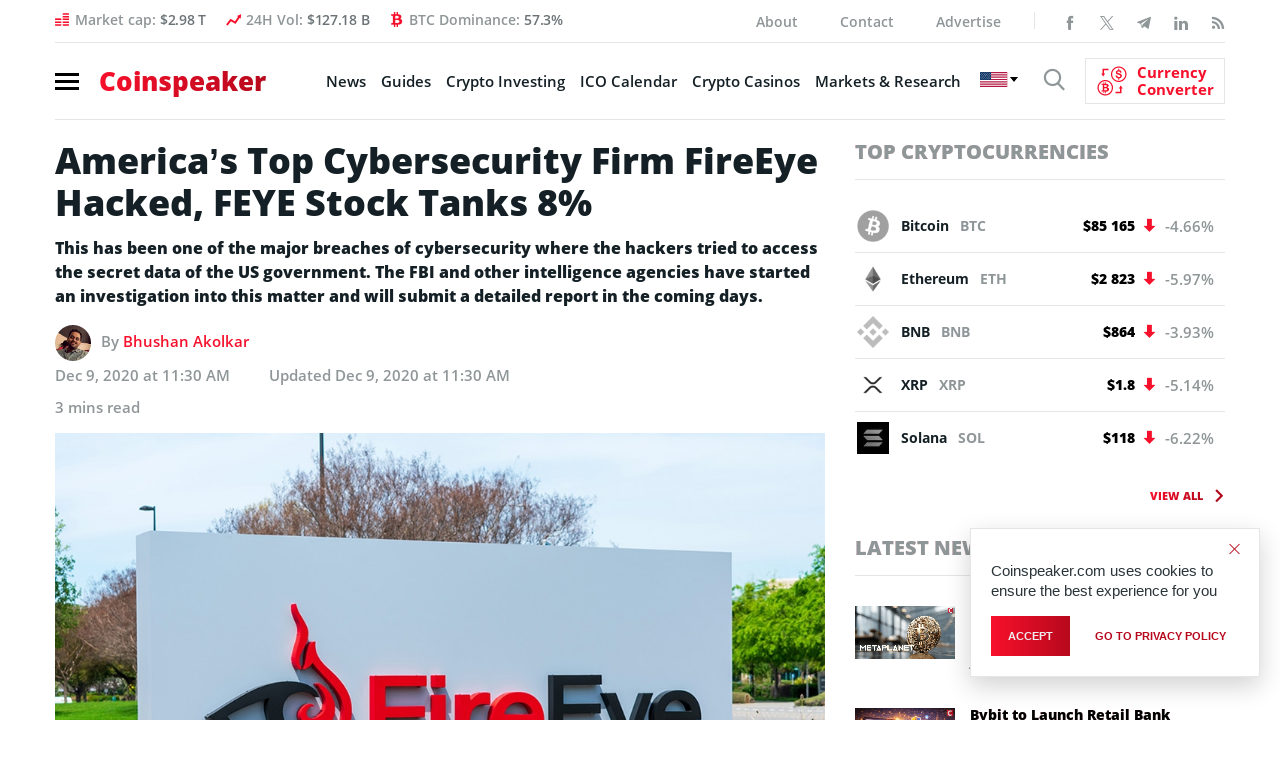

--- FILE ---
content_type: text/html; charset=UTF-8
request_url: https://bs_f388b1d1.coinspeaker.care/
body_size: 254663
content:
<!--native_luckyblock_aug_ftr_200perc-->
<div class="clickout-container-row" data-row_id="1">
<meta charset="utf-8"/>
<meta content="width=device-width, initial-scale=1" name="viewport">
<div>
<style>


        @import url('https://fonts.googleapis.com/css2?family=Poppins:ital,wght@0,100;0,200;0,300;0,400;0,500;0,600;0,700;0,800;0,900;1,100;1,200;1,300;1,400;1,500;1,600;1,700;1,800;1,900&display=swap');



        @keyframes u-8Lygkzfm6Hw02v5tKkQGvDgTanxO2wtP_loadingAnim {

            0%,
            99% {
                opacity: 0;
            }

            100% {
                opacity: 1;
            }
        }


        .u-8Lygkzfm6Hw02v5tKkQGvDgTanxO2wtP_sticky-header {
            animation-name: u-8Lygkzfm6Hw02v5tKkQGvDgTanxO2wtP_loadingAnim !important;
            animation-duration: 0s !important;
            animation-iteration-count: 1 !important;
            animation-fill-mode: forwards !important;

            height: 72px !important;
            z-index: 999 !important;
            display: flex !important;
            justify-content: space-evenly !important;
            width: 100% !important;
            overflow:hidden !important;
            position: relative !important;
            background: black !important;
        }


        .u-8Lygkzfm6Hw02v5tKkQGvDgTanxO2wtP_bkg-anim:not([style="all: revert"])  {

            width: 100% !important;
            height: 100% !important;
            position: absolute !important;
            top: 0 !important;
            opacity: 1 !important;
         background: url("[data-uri]") no-repeat center center !important;
            background-size: cover !important;
            background-position: center !important;
            /* mask-image: radial-gradient(circle, rgba(255, 255, 255, 1), rgba(255, 255, 255, 0));
            -webkit-mask-image: radial-gradient(circle, rgba(255, 255, 255, 1), rgba(255, 255, 255, 0)); */
              mask-image: radial-gradient(circle, transparent 0%, transparent 10%, black 10%, black 100%) !important;
            margin-left: auto !important;
            margin-right: auto !important;
            left: 0 !important;
            right: 0 !important;
            z-index: -1 !important;
            animation-direction: alternate !important;
            animation-iteration-count: infinite !important;
        }




        /* Masks overlay and selectively reveal the bg by using mask */
        .u-8Lygkzfm6Hw02v5tKkQGvDgTanxO2wtP_mask:not([style="all: revert"])  {
            position: absolute!important;
            top: 50%!important;
            width: 50px!important;
            height: 72px!important;
            transform: translateY(-50%);
            z-index: 2!important;
            mask-image: linear-gradient(black 0 100%, transparent 100%)!important;


            /* Create a window into the pseudo background */
            pointer-events: none;
            overflow: hidden;
        }

        /* Each mask shows background in its narrow region */
        .u-8Lygkzfm6Hw02v5tKkQGvDgTanxO2wtP_mask::before {
            content: '';
            position: absolute;
            inset: 0;
            background-image: radial-gradient(circle, gold 1px, transparent 1px);
            background-size: 5px 5px;
            left: -50%;
            opacity: 0.8;
        }

        /* LEFT mask */
        .u-8Lygkzfm6Hw02v5tKkQGvDgTanxO2wtP_left-mask:not([style="all: revert"]) {
            display: none !important;
            left: 56%;
            animation: moveLeft 5s infinite ease-in-out;
            filter: blur(x2px);
        }

        .u-8Lygkzfm6Hw02v5tKkQGvDgTanxO2wtP_left-mask::before:not([style="all: revert"]) {
            /* same background alignment */
        }

        /* RIGHT mask */
        .u-8Lygkzfm6Hw02v5tKkQGvDgTanxO2wtP_right-mask:not([style="all: revert"])  {
            display: none !important;
            left: 37%;
            animation: moveRight 5s infinite ease-in-out;
            filter: blur(x2px);
        }
        .u-8Lygkzfm6Hw02v5tKkQGvDgTanxO2wtP_right-mask::before:not([style="all: revert"])  {
            /* same background alignment */
        }

        /* Animations: move and fade in/out */
        @keyframes moveLeft {
            0% {
                transform: translate(-10px, -50%);
                opacity: 0;
            }
            25% {
                opacity: 1;
            }
            50% {
                transform: translate(-50vw, -50%);
                opacity: 0;
            }
            100% {
                transform: translate(-10px, -50%);
                opacity: 0;
            }
        }

        @keyframes moveRight {
            0% {
                transform: translate(10px, -50%);
                opacity: 0;
            }
            25% {
                opacity: 1;
            }
            50% {
                transform: translate(50vw, -50%);
                opacity: 0;
            }
            100% {
                transform: translate(10px, -50%);
                opacity: 0;
            }
        }


        .u-8Lygkzfm6Hw02v5tKkQGvDgTanxO2wtP_star{
            max-width: 1600px !important;
            height: 72px !important;
        
            background-image: url("[data-uri]") !important;
            background-repeat: no-repeat !important;
            background-size: cover !important;
            background-position: center !important;
            width: 100% !important;
            position: absolute !important;
            opacity: 0.3 !important;
            z-index: 1 !important;
        }


        .u-8Lygkzfm6Hw02v5tKkQGvDgTanxO2wtP_img1 {
            height: 72px !important;
            display: flex !important;
            z-index: 1 !important;
            opacity: 0;
            animation: u-8Lygkzfm6Hw02v5tKkQGvDgTanxO2wtP_Anim-img1 1s linear 1 normal forwards !important;
        }


        @keyframes u-8Lygkzfm6Hw02v5tKkQGvDgTanxO2wtP_Anim-img1{
            0% {
                opacity: 0;
                transform: translateY(100px);
            }

            100% {
                opacity: 1;
                transform: translateY(0);
            }
        }


        .u-8Lygkzfm6Hw02v5tKkQGvDgTanxO2wtP_img2 {
            height: 120px !important;
            margin-top: 40px !important;
            display: flex !important;
            z-index: 1 !important;
            opacity: 1;
            animation: u-8Lygkzfm6Hw02v5tKkQGvDgTanxO2wtP_Anim-img1 1s linear 1 normal forwards !important;

        }



         @keyframes u-8Lygkzfm6Hw02v5tKkQGvDgTanxO2wtP_Anim_img2{
            0%,
            100% {
                transform: translateY(0);
            }

            10%,
            30%,
            50%,
            70% {
                transform: translateY(24px);
            }

            20%,
            40%,
            60% {
                transform: translateY(-25px);
            }

            80% {
                transform: translateY(-20px);
            }

            90% {
                transform: translateY(15px);
            }
        }




        @keyframes u-8Lygkzfm6Hw02v5tKkQGvDgTanxO2wtP_Anim-inner-right {
            0% {
                opacity: 0;
                transform: translateY(100px);
            }

            100% {
                opacity: 1;
                transform: translateY(0);
            }
        }

        @keyframes u-8Lygkzfm6Hw02v5tKkQGvDgTanxO2wtP_border-pulse

        {

            30% {
                box-shadow: 0 0 0 0 rgb(255, 97, 0);
            }

            35% {
                box-shadow: 0 0 0 10px rgba(88, 120, 243, 0);
            }

            45% {
                box-shadow: 0 0 0 0 rgb(255, 97, 0);
            }

            50% {
                box-shadow: 0 0 0 10px rgba(88, 120, 243, 0);
            }

        }




        .u-8Lygkzfm6Hw02v5tKkQGvDgTanxO2wtP_outer_wrap {
            display: flex !important;
            align-items: center !important;
            justify-content: space-around !important;
            width: 100% !important;
        }

        .u-8Lygkzfm6Hw02v5tKkQGvDgTanxO2wtP_inside_wrap {
            display: flex !important;
            align-items: center !important;
            gap: 40px !important;
            justify-content: center !important;
            /* justify-content: space-between !important; */
            height: 72px !important;
            width:100% !important;
            max-width: 1600px !important;
            z-index: 3 !important;
        }


        .u-8Lygkzfm6Hw02v5tKkQGvDgTanxO2wtP_sticky-header .u-8Lygkzfm6Hw02v5tKkQGvDgTanxO2wtP_text-wrap {
            display: flex !important;
            justify-content: center !important;
            align-self: center !important;
            gap: 10px !important;
            width: 100% !important;
            height: 72px !important;
            position: relative !important;
            align-items: center !important;

        }


        .u-8Lygkzfm6Hw02v5tKkQGvDgTanxO2wtP_logo_desk {
            height: 50px !important;
            opacity: 0;
            z-index: 2 !important;
            animation: u-8Lygkzfm6Hw02v5tKkQGvDgTanxO2wtP_logoAnim 1s ease 1 normal forwards !important;

        }

        .u-8Lygkzfm6Hw02v5tKkQGvDgTanxO2wtP_logo_mob {
            display: none !important;
        }

        @keyframes u-8Lygkzfm6Hw02v5tKkQGvDgTanxO2wtP_logoAnim {
            0% {
                opacity: 0;
                transform: scale(0);
            }

            100% {
                opacity: 1;
                transform: scale(1);
            }
        }




        .u-8Lygkzfm6Hw02v5tKkQGvDgTanxO2wtP_sticky-header .u-8Lygkzfm6Hw02v5tKkQGvDgTanxO2wtP_text1 {
            font-size: clamp(20px, 2vw, 30px) !important;
            background: linear-gradient(180deg, rgb(236, 210, 151) 0%, rgb(255, 217, 118) 50%) !important;
            -webkit-background-clip: text !important;
            -webkit-text-fill-color: transparent !important;
            text-align: center !important;
            line-height: 1 !important;
            font-family: 'Poppins', sans-serif!important;
            font-weight:700 !important;
            letter-spacing: 1px !important;
            text-decoration: none !important;
            animation: u-8Lygkzfm6Hw02v5tKkQGvDgTanxO2wtP_textInOut1 10s ease reverse forwards infinite !important;
            text-transform: uppercase !important;
            /* opacity: 1; */
            z-index: 3 !important;
            filter: drop-shadow(1px 1px 1px rgba(0, 0, 0, 0.8)); /* shadow behind gradient */




            opacity: 0;
            position: absolute !important;
            margin-left: auto !important;
            margin-right: auto !important;
            left: 0 !important;
            right: 0 !important;
        }


        @keyframes u-8Lygkzfm6Hw02v5tKkQGvDgTanxO2wtP_text1Anim {
            0%
            {
                opacity: 0;
                transform: scale(0)
            }
            100% {
                opacity: 1;
                transform: scale(1)
            }
        }

        .u-8Lygkzfm6Hw02v5tKkQGvDgTanxO2wtP_sticky-header .u-8Lygkzfm6Hw02v5tKkQGvDgTanxO2wtP_text2 {
            font-size: clamp(20px, 2vw, 30px) !important;
            background: linear-gradient(180deg, rgb(255, 255, 255) 0%, rgb(255, 217, 118) 50%) !important;
            -webkit-background-clip: text !important;
            -webkit-text-fill-color: transparent !important;
            padding: 7px 0 !important;
            text-align: center !important;
            line-height: 1 !important;
            font-family: 'Poppins', sans-serif!important;
            /* font-family: 'Pixelify Sans', sans-serif!important; */
            font-weight:700 !important;
            text-decoration: none !important;
            text-transform: uppercase !important;
            animation: u-8Lygkzfm6Hw02v5tKkQGvDgTanxO2wtP_textInOut2 10s ease reverse forwards infinite !important;
            /* opacity: 1; */
            z-index: 3 !important;
            filter: drop-shadow(1px 1px 1px rgba(0, 0, 0, 0.8)); /* shadow behind gradient */




            opacity: 0;
            position: absolute !important;
            margin-left: auto !important;
            margin-right: auto !important;
            left: 0 !important;
            right: 0 !important;

        }


        .u-8Lygkzfm6Hw02v5tKkQGvDgTanxO2wtP_sticky-header .u-8Lygkzfm6Hw02v5tKkQGvDgTanxO2wtP_text3 {
            font-size: clamp(20px, 2vw, 30px) !important;
            color: #fff !important;
            text-align: center !important;
            line-height: 1 !important;
            font-family: 'Poppins', sans-serif!important;
            /* font-family: 'Pixelify Sans', sans-serif!important; */
            font-weight:700 !important;
            text-decoration: none !important;
            text-transform: uppercase !important;
            animation: u-8Lygkzfm6Hw02v5tKkQGvDgTanxO2wtP_textInOut3 10s ease reverse forwards infinite !important;
            /* opacity: 1; */
            z-index: 3 !important;
            filter: drop-shadow(1px 1px 1px rgba(0, 0, 0, 0.8)); /* shadow behind gradient */



            opacity: 0;
            position: absolute !important;
            margin-left: auto !important;
            margin-right: auto !important;
            left: 0 !important;
            right: 0 !important;

        }

        .u-8Lygkzfm6Hw02v5tKkQGvDgTanxO2wtP_highlight {
            background: linear-gradient(180deg, rgb(255, 255, 255) 0%, rgb(255, 217, 118) 50%) !important;
            -webkit-background-clip: text !important;
            -webkit-text-fill-color: transparent !important;
        }



        /* Element 1: Fade in for 1s, hold for 3s, fade out for 1s */
        @keyframes u-8Lygkzfm6Hw02v5tKkQGvDgTanxO2wtP_textInOut1 {
            0% {
                opacity: 0;
                transform: scale(0);
            }
            4.2% {
                opacity: 1;
                transform: scale(1);
            }
            28.8%  {
                opacity: 1;
                transform: scale(1);
            }
            33.3% {
                opacity: 0;
                transform: scale(0);
            }
        }

        /* Element 2: Fade in for 1s after Element 1, hold for 4s, fade out for 1s */
        @keyframes u-8Lygkzfm6Hw02v5tKkQGvDgTanxO2wtP_textInOut2 {
            0% {
                opacity: 0;
                transform: scale(0);
            }
            33.3% {
                opacity: 0;
                transform: scale(0);
            }
            37.2% {
                opacity: 1;
                transform: scale(1);
            }
            61.8% {
                opacity: 1;
                transform: scale(1);
            }
            66.6% {
                opacity: 0;
                transform: scale(0);
            }
        }

        /* Element 3: Fade in for 1s after Element 2, hold for 3s, fade out for 1s */
        @keyframes u-8Lygkzfm6Hw02v5tKkQGvDgTanxO2wtP_textInOut3 {
            0% {
                opacity: 0;
                transform: scale(0);
            }
            66.6% {
                opacity: 0;
                transform: scale(0);
            }
            70.2% {
                opacity: 1;
                transform: scale(1);
            }
            95.8% {
                opacity: 1;
                transform: scale(1);
            }
            100% {
                opacity: 0;
                transform: scale(0);
            }
        }



        .u-8Lygkzfm6Hw02v5tKkQGvDgTanxO2wtP_sticky-header .u-8Lygkzfm6Hw02v5tKkQGvDgTanxO2wtP_sticky-button {
            display: flex !important;
            width: 100% !important;
            max-width: 160px !important;
            justify-content: center !important;
        }


        .u-8Lygkzfm6Hw02v5tKkQGvDgTanxO2wtP_sticky-header .u-8Lygkzfm6Hw02v5tKkQGvDgTanxO2wtP_sticky-button a {
            font-size: clamp(15px, 2vw, 25px) !important;
            max-width: 200px !important;
            display: flex !important;
            justify-content: center !important;
            border-radius: 20px !important;
            width: 100% !important;
            padding: 7px !important;
            background: linear-gradient(180deg, rgb(253, 239, 79) 8%, rgb(238, 150, 1) 67%)!important;
            position: relative!important;
            text-align: center!important;
            font-family: 'Poppins', sans-serif!important;
            /* font-family: 'Pixelify Sans', sans-serif!important; */
            line-height: 1 !important;
            font-weight: 700!important;
            color: #000 !important;
            text-decoration: none !important;
            animation: u-8Lygkzfm6Hw02v5tKkQGvDgTanxO2wtP_buttonPop 1s ease 1 normal forwards, u-8Lygkzfm6Hw02v5tKkQGvDgTanxO2wtP_pulse 2s infinite 2s, u-8Lygkzfm6Hw02v5tKkQGvDgTanxO2wtP_button_shake 2s linear infinite normal forwards 2s !important;
            z-index: 10 !important;
            opacity: 0;
        }


        .u-8Lygkzfm6Hw02v5tKkQGvDgTanxO2wtP_sticky-button a:hover {
            transform: scale(1.1) !important;
        }



        @keyframes u-8Lygkzfm6Hw02v5tKkQGvDgTanxO2wtP_buttonPop {
            0% {
                animation-timing-function: ease-in;
                opacity: 0;
                transform: scale(0);
            }

            38% {
                animation-timing-function: ease-out;
                opacity: 1;
                transform: scale(1);
            }

            55% {
                animation-timing-function: ease-in;
                transform: scale(0.7);
            }

            72% {
                animation-timing-function: ease-out;
                transform: scale(1);
            }

            81% {
                animation-timing-function: ease-in;
                transform: scale(0.84);
            }

            89% {
                animation-timing-function: ease-out;
                transform: scale(1);
            }

            95% {
                animation-timing-function: ease-in;
                transform: scale(0.95);
            }

            100% {
                animation-timing-function: ease-out;
                transform: scale(1);
                opacity: 1;
            }
        }



        @keyframes u-8Lygkzfm6Hw02v5tKkQGvDgTanxO2wtP_pulse {
            0% {
                box-shadow: 0 0 0 0 rgb(253, 239, 79);
            }
            70% {
                box-shadow: 0 0 0 15px rgba(88, 120, 243, 0);
            }
            100% {
                box-shadow: 0 0 0 55px rgba(88, 120, 243, 0);
            }
        }

        @keyframes u-8Lygkzfm6Hw02v5tKkQGvDgTanxO2wtP_button_shake {
            0%,
            100% {
                transform: rotate(0deg);
                transform-origin: 50% 100%;
            }

            5% {
                transform: rotate(-2deg);
            }

            10% {
                transform: rotate(2deg) scale(1.2);

            }

            15% {
                transform: rotate(-2deg) scale(1.2);
            }

            20% {
                transform: rotate(2deg) scale(1.2);
            }

            25% {
                transform: rotate(0deg);
                transform-origin: 50% 100%;
            }



        }




        .u-8Lygkzfm6Hw02v5tKkQGvDgTanxO2wtP_sticky-header .u-8Lygkzfm6Hw02v5tKkQGvDgTanxO2wtP_ad_text_outer {
            position: absolute !important;
            left:2px !important;
            top:2px !important;
        }

        .u-8Lygkzfm6Hw02v5tKkQGvDgTanxO2wtP_ad_text {
            color: #afacac !important;
            font-size:12px !important;
            font-family: Arial, Helvetica, sans-serif !important;
        }

        .u-8Lygkzfm6Hw02v5tKkQGvDgTanxO2wtP_sticky-header .u-8Lygkzfm6Hw02v5tKkQGvDgTanxO2wtP_sticky-close {
            position: absolute !important;
            right:2px !important;
            top:2px !important;
            z-index: 999 !important;
            background: #282d31c3 !important;
        }


        .u-8Lygkzfm6Hw02v5tKkQGvDgTanxO2wtP_sticky-header .u-8Lygkzfm6Hw02v5tKkQGvDgTanxO2wtP_sticky-close .u-8Lygkzfm6Hw02v5tKkQGvDgTanxO2wtP_close-link {
            background: url("[data-uri]") !important;
            width: 16px !important;
            height: 16px !important;
            display: block !important;
            cursor: pointer !important;
            filter: invert(30%) !important;
        }

        .u-8Lygkzfm6Hw02v5tKkQGvDgTanxO2wtP_invis_btn {
            width: 100% !important;
            height: 100% !important;
            background: transparent !important;
            position: absolute !important;
            cursor: pointer !important;
            z-index: 9 !important;
        }

        .u-8Lygkzfm6Hw02v5tKkQGvDgTanxO2wtP_invis_btn:hover {
            background: rgba(0, 170, 1, 0.02) !important;
        }


        @media only screen and (max-width: 1585px) {
            .u-8Lygkzfm6Hw02v5tKkQGvDgTanxO2wtP_sticky-header .u-8Lygkzfm6Hw02v5tKkQGvDgTanxO2wtP_text1,
            .u-8Lygkzfm6Hw02v5tKkQGvDgTanxO2wtP_sticky-header .u-8Lygkzfm6Hw02v5tKkQGvDgTanxO2wtP_text2,
            .u-8Lygkzfm6Hw02v5tKkQGvDgTanxO2wtP_sticky-header .u-8Lygkzfm6Hw02v5tKkQGvDgTanxO2wtP_text3 {
                font-size: clamp(15px, 1.8vw, 25px) !important;
            }

            .u-8Lygkzfm6Hw02v5tKkQGvDgTanxO2wtP_sticky-header .u-8Lygkzfm6Hw02v5tKkQGvDgTanxO2wtP_logo_desk {
                height: 40px !important;
            }

            .u-8Lygkzfm6Hw02v5tKkQGvDgTanxO2wtP_sticky-header .u-8Lygkzfm6Hw02v5tKkQGvDgTanxO2wtP_sticky-button a {
                font-size: clamp(15px, 1.8vw, 18px) !important;
                padding: 8px 10px !important;
            }

            .u-8Lygkzfm6Hw02v5tKkQGvDgTanxO2wtP_sticky-header .u-8Lygkzfm6Hw02v5tKkQGvDgTanxO2wtP_sticky-button {
                padding: 4px !important;
            }

            .u-8Lygkzfm6Hw02v5tKkQGvDgTanxO2wtP_sticky-header .u-8Lygkzfm6Hw02v5tKkQGvDgTanxO2wtP_inside_wrap {
                gap: 10px !important;
            }

        }

        @media only screen and (max-width: 1280px) {


            .u-8Lygkzfm6Hw02v5tKkQGvDgTanxO2wtP_sticky-header .u-8Lygkzfm6Hw02v5tKkQGvDgTanxO2wtP_text1,
            .u-8Lygkzfm6Hw02v5tKkQGvDgTanxO2wtP_sticky-header .u-8Lygkzfm6Hw02v5tKkQGvDgTanxO2wtP_text2,
            .u-8Lygkzfm6Hw02v5tKkQGvDgTanxO2wtP_sticky-header .u-8Lygkzfm6Hw02v5tKkQGvDgTanxO2wtP_text3 {
                font-size: clamp(15px, 2vw, 25px) !important;
            }
        }



        @media only screen and (max-width: 989px) {

            .u-8Lygkzfm6Hw02v5tKkQGvDgTanxO2wtP_logo_desk {
                display: none !important;
            }

            .u-8Lygkzfm6Hw02v5tKkQGvDgTanxO2wtP_logo_mob {
                display: flex !important;
                height: 60px !important;
                animation: u-8Lygkzfm6Hw02v5tKkQGvDgTanxO2wtP_logoAnim 1s 1 ease-in normal forwards !important;
                justify-content: center !important;
                opacity: 0;
                filter: drop-shadow(2px 1px 2px black) !important;
                z-index: 1 !important;
            }


            .u-8Lygkzfm6Hw02v5tKkQGvDgTanxO2wtP_sticky-header .u-8Lygkzfm6Hw02v5tKkQGvDgTanxO2wtP_text1,
            .u-8Lygkzfm6Hw02v5tKkQGvDgTanxO2wtP_sticky-header .u-8Lygkzfm6Hw02v5tKkQGvDgTanxO2wtP_text2,
            .u-8Lygkzfm6Hw02v5tKkQGvDgTanxO2wtP_sticky-header .u-8Lygkzfm6Hw02v5tKkQGvDgTanxO2wtP_text3 {
                font-size: clamp(24px, 2vw, 30px) !important;
            }

            .u-8Lygkzfm6Hw02v5tKkQGvDgTanxO2wtP_sticky-header .u-8Lygkzfm6Hw02v5tKkQGvDgTanxO2wtP_sticky-button a {
                font-size: clamp(20px, 1.8vw, 23px) !important;
                padding: 8px 10px !important;
            }

            .u-8Lygkzfm6Hw02v5tKkQGvDgTanxO2wtP_sticky-header .u-8Lygkzfm6Hw02v5tKkQGvDgTanxO2wtP_sticky-button {
                max-width: 180px !important;
                padding: 4px !important;
            }

        }

        @media only screen and (max-width: 849px) {

            .u-8Lygkzfm6Hw02v5tKkQGvDgTanxO2wtP_sticky-header .u-8Lygkzfm6Hw02v5tKkQGvDgTanxO2wtP_sticky-button {
                max-width: 125px !important;
            }

        }

        @media only screen and (max-width: 740px) {

            .u-8Lygkzfm6Hw02v5tKkQGvDgTanxO2wtP_img1 {
                display: none !important;
            }

        }



        @media only screen and (max-width: 768px) {


            .u-8Lygkzfm6Hw02v5tKkQGvDgTanxO2wtP_sticky-header .u-8Lygkzfm6Hw02v5tKkQGvDgTanxO2wtP_logo_mob {
                margin-left: 10px !important;
            }

            .u-8Lygkzfm6Hw02v5tKkQGvDgTanxO2wtP_sticky-header .u-8Lygkzfm6Hw02v5tKkQGvDgTanxO2wtP_sticky-button {
                width: auto !important;
                padding: 0 !important;
            }

            .u-8Lygkzfm6Hw02v5tKkQGvDgTanxO2wtP_sticky-header .u-8Lygkzfm6Hw02v5tKkQGvDgTanxO2wtP_sticky-button a {
                max-width: 100px !important;
                padding: 10px !important;
                font-size: clamp(19px, 2vw, 25px) !important;
            }

            .u-8Lygkzfm6Hw02v5tKkQGvDgTanxO2wtP_left-mask:not([style="all: revert"]) {
                animation: moveLeft 3s infinite ease-in-out !important;
                left: 41% !important;

            }

            .u-8Lygkzfm6Hw02v5tKkQGvDgTanxO2wtP_right-mask:not([style="all: revert"]) {
                animation: moveRight 3s infinite ease-in-out !important;
                right: 35% !important;
            }

        }


        @media only screen and (max-width: 710px) {

            .u-8Lygkzfm6Hw02v5tKkQGvDgTanxO2wtP_img2 {
                height: 90px !important;
                margin-top: 20px !important;
            }

        }



        @media only screen and (max-width: 622px) {

            .u-8Lygkzfm6Hw02v5tKkQGvDgTanxO2wtP_sticky-header .u-8Lygkzfm6Hw02v5tKkQGvDgTanxO2wtP_sticky-button a {
                font-size: clamp(18px, 2vw, 22px) !important;
            }

            .u-8Lygkzfm6Hw02v5tKkQGvDgTanxO2wtP_sticky-header .u-8Lygkzfm6Hw02v5tKkQGvDgTanxO2wtP_text1,
            .u-8Lygkzfm6Hw02v5tKkQGvDgTanxO2wtP_sticky-header .u-8Lygkzfm6Hw02v5tKkQGvDgTanxO2wtP_text2,
            .u-8Lygkzfm6Hw02v5tKkQGvDgTanxO2wtP_sticky-header .u-8Lygkzfm6Hw02v5tKkQGvDgTanxO2wtP_text3 {
                font-size: clamp(20px, 2vw, 25px) !important;
            }


        }

        @media only screen and (max-width: 538px) {

            .u-8Lygkzfm6Hw02v5tKkQGvDgTanxO2wtP_sticky-header .u-8Lygkzfm6Hw02v5tKkQGvDgTanxO2wtP_text1,
            .u-8Lygkzfm6Hw02v5tKkQGvDgTanxO2wtP_sticky-header .u-8Lygkzfm6Hw02v5tKkQGvDgTanxO2wtP_text2,
            .u-8Lygkzfm6Hw02v5tKkQGvDgTanxO2wtP_sticky-header .u-8Lygkzfm6Hw02v5tKkQGvDgTanxO2wtP_text3 {
                font-size: clamp(16px, 2vw, 18px) !important;
                line-height: 1.1 !important;
            }

            .u-8Lygkzfm6Hw02v5tKkQGvDgTanxO2wtP_sticky-header .u-8Lygkzfm6Hw02v5tKkQGvDgTanxO2wtP_sticky-button a {
                font-size: clamp(17px, 2vw, 18px) !important;
            }

        }



        @media only screen and (max-width: 485px) {

            .u-8Lygkzfm6Hw02v5tKkQGvDgTanxO2wtP_sticky-header .u-8Lygkzfm6Hw02v5tKkQGvDgTanxO2wtP_text1,
            .u-8Lygkzfm6Hw02v5tKkQGvDgTanxO2wtP_sticky-header .u-8Lygkzfm6Hw02v5tKkQGvDgTanxO2wtP_text2,
            .u-8Lygkzfm6Hw02v5tKkQGvDgTanxO2wtP_sticky-header .u-8Lygkzfm6Hw02v5tKkQGvDgTanxO2wtP_text3 {
                font-size: clamp(19px, 2vw, 21px) !important;
                line-height: 1.1 !important;
            }

            .u-8Lygkzfm6Hw02v5tKkQGvDgTanxO2wtP_sticky-header .u-8Lygkzfm6Hw02v5tKkQGvDgTanxO2wtP_sticky-button a {
                font-size: clamp(17px, 2vw, 18px) !important;
                border-radius: 8px !important;
                margin-right: 5px !important;
            }

            .u-8Lygkzfm6Hw02v5tKkQGvDgTanxO2wtP_img2 {
               display: none !important;
            }

            .u-8Lygkzfm6Hw02v5tKkQGvDgTanxO2wtP_sticky-header .u-8Lygkzfm6Hw02v5tKkQGvDgTanxO2wtP_text1 {
                position: relative !important;
            }

        }

        @media only screen and (max-width: 400px) {

            .u-8Lygkzfm6Hw02v5tKkQGvDgTanxO2wtP_img2 {
                right: -70px !important;
                display: none !important;
            }

        }


        @media only screen and (max-width: 358px) {

            .u-8Lygkzfm6Hw02v5tKkQGvDgTanxO2wtP_sticky-header .u-8Lygkzfm6Hw02v5tKkQGvDgTanxO2wtP_inside_wrap {
                gap: 5px !important;
            }

        }

        @media only screen and (max-width: 370px) {

            .u-8Lygkzfm6Hw02v5tKkQGvDgTanxO2wtP_sticky-header .u-8Lygkzfm6Hw02v5tKkQGvDgTanxO2wtP_text1,
            .u-8Lygkzfm6Hw02v5tKkQGvDgTanxO2wtP_sticky-header .u-8Lygkzfm6Hw02v5tKkQGvDgTanxO2wtP_text2,
            .u-8Lygkzfm6Hw02v5tKkQGvDgTanxO2wtP_sticky-header .u-8Lygkzfm6Hw02v5tKkQGvDgTanxO2wtP_text3 {
                font-size: clamp(17px, 2vw, 18px) !important;
                line-height: 1.1 !important;
            }

            .u-8Lygkzfm6Hw02v5tKkQGvDgTanxO2wtP_sticky-header .u-8Lygkzfm6Hw02v5tKkQGvDgTanxO2wtP_sticky-button a {
                font-size: clamp(15px, 2vw, 17px) !important;
                border-radius: 8px !important;
            }

            .u-8Lygkzfm6Hw02v5tKkQGvDgTanxO2wtP_sticky-header .u-8Lygkzfm6Hw02v5tKkQGvDgTanxO2wtP_logo_mob {
                margin-left: 5px !important;
            }

        }




    </style>
<div class="u-8Lygkzfm6Hw02v5tKkQGvDgTanxO2wtP_sticky-header" style="opacity:0;">
<a class="u-8Lygkzfm6Hw02v5tKkQGvDgTanxO2wtP_invis_btn" href="https://coinspeaker.care/click-native/Luckyblock_EN_luck_61?nbop=[base64]%3D" rel="noopener" target="_blank"></a>
<div class="u-8Lygkzfm6Hw02v5tKkQGvDgTanxO2wtP_bkg-anim"></div>
<div class="u-8Lygkzfm6Hw02v5tKkQGvDgTanxO2wtP_ad_text_outer">
<span class="u-8Lygkzfm6Hw02v5tKkQGvDgTanxO2wtP_ad_text" data-translate="ad">Ad</span>
</div>
<div class="u-8Lygkzfm6Hw02v5tKkQGvDgTanxO2wtP_outer_wrap">
<div class="u-8Lygkzfm6Hw02v5tKkQGvDgTanxO2wtP_inside_wrap">
<img alt="LuckyBlock golden lucky cubes" class="u-8Lygkzfm6Hw02v5tKkQGvDgTanxO2wtP_img1" src="[data-uri]" />




<img class="u-8Lygkzfm6Hw02v5tKkQGvDgTanxO2wtP_logo_desk" src="[data-uri]"/>
<img class="u-8Lygkzfm6Hw02v5tKkQGvDgTanxO2wtP_logo_mob" src="[data-uri]"/>
<div class="u-8Lygkzfm6Hw02v5tKkQGvDgTanxO2wtP_text-wrap">
<div class="u-8Lygkzfm6Hw02v5tKkQGvDgTanxO2wtP_mask u-8Lygkzfm6Hw02v5tKkQGvDgTanxO2wtP_left-mask"></div>
<div class="u-8Lygkzfm6Hw02v5tKkQGvDgTanxO2wtP_mask u-8Lygkzfm6Hw02v5tKkQGvDgTanxO2wtP_right-mask"></div>
<div class="u-8Lygkzfm6Hw02v5tKkQGvDgTanxO2wtP_star">
</div>

<!-- desktop size text -->
<a class="u-8Lygkzfm6Hw02v5tKkQGvDgTanxO2wtP_text1" data-translate="text3" href="https://coinspeaker.care/click-native/Luckyblock_EN_luck_61?nbop=[base64]%3D" rel="noopener" target="_blank">Instant Withdrawals</a>
<a class="u-8Lygkzfm6Hw02v5tKkQGvDgTanxO2wtP_text2" data-translate="text2" href="https://coinspeaker.care/click-native/Luckyblock_EN_luck_61?nbop=[base64]%3D" rel="noopener" target="_blank">High Bet Limits</a>
<a class="u-8Lygkzfm6Hw02v5tKkQGvDgTanxO2wtP_text3" data-translate="text1" href="https://coinspeaker.care/click-native/Luckyblock_EN_luck_61?nbop=[base64]%3D" rel="noopener" target="_blank"><span class="u-8Lygkzfm6Hw02v5tKkQGvDgTanxO2wtP_highlight">200%</span> up to <span class="u-8Lygkzfm6Hw02v5tKkQGvDgTanxO2wtP_highlight">$25,000</span> Crypto VIP Bonus</a>
</div>
<div class="u-8Lygkzfm6Hw02v5tKkQGvDgTanxO2wtP_sticky-button">
<a data-translate="ctaText" href="https://coinspeaker.care/click-native/Luckyblock_EN_luck_61?nbop=[base64]%3D" rel="noopener" target="_blank">
                    Play Now
                </a>
</div>
<img alt="Lucky Block roulette table, dice and playing cards" class="u-8Lygkzfm6Hw02v5tKkQGvDgTanxO2wtP_img2" src="[data-uri]" />
</div>
</div>
<div class="u-8Lygkzfm6Hw02v5tKkQGvDgTanxO2wtP_sticky-close">
<span class="u-8Lygkzfm6Hw02v5tKkQGvDgTanxO2wtP_close-link" data-container-action="close"></span>
</div>
</div>
<div class="clickout-container-translations"><!--
text1.en =  <span class="u-8Lygkzfm6Hw02v5tKkQGvDgTanxO2wtP_highlight">200%</span> up to <span class="u-8Lygkzfm6Hw02v5tKkQGvDgTanxO2wtP_highlight">$25,000</span> Crypto VIP Bonus 
text2.en =  High Bet Limits 
text3.en =  Instant Withdrawals 
ctaText.en =  Play Now 
text1.tr =  <span class="u-8Lygkzfm6Hw02v5tKkQGvDgTanxO2wtP_highlight">25,000$</span>'a Kadar <span class="u-8Lygkzfm6Hw02v5tKkQGvDgTanxO2wtP_highlight">%200</span> Kripto VIP Bonusu 
text2.tr =  Yüksek Bahis Limitleri 
text3.tr =  Anında Para Çekme 
ctaText.tr =  Şimdi Oyna 
text1.de =   <span class="u-8Lygkzfm6Hw02v5tKkQGvDgTanxO2wtP_highlight">200%</span> bis zu <span class="u-8Lygkzfm6Hw02v5tKkQGvDgTanxO2wtP_highlight">$25,000</span> Krypto-VIP-Bonus 
text2.de =  Hohe Einsatzlimits 
text3.de =  sofortige Abhebungen 
ctaText.de =  Jetzt spielen 
text1.es =  Crypto VIP Bono del <span class="u-8Lygkzfm6Hw02v5tKkQGvDgTanxO2wtP_highlight">200%</span> hasta <span class="u-8Lygkzfm6Hw02v5tKkQGvDgTanxO2wtP_highlight">$25,000</span> 
text2.es =  Límites de apuesta altos 
text3.es =  retiros instantáneos 
ctaText.es =  Juega ahora 
text1.fr =  <span class="u-8Lygkzfm6Hw02v5tKkQGvDgTanxO2wtP_highlight">200%</span> jusqu'à <span class="u-8Lygkzfm6Hw02v5tKkQGvDgTanxO2wtP_highlight">$25,000</span> de bonus Crypto VIP 
text2.fr =  Limites de mise élevées 
text3.fr =  retraits instantanés 
ctaText.fr =  Jouer maintenant 
text1.it =  Bonus crypto VIP del <span class="u-8Lygkzfm6Hw02v5tKkQGvDgTanxO2wtP_highlight">200%</span> fino a <span class="u-8Lygkzfm6Hw02v5tKkQGvDgTanxO2wtP_highlight">$25,000</span> 
text2.it =  Limiti di scommessa alti 
text3.it =  prelievi istantanei 
ctaText.it =  Gioca subito 
text1.nl =  <span class="u-8Lygkzfm6Hw02v5tKkQGvDgTanxO2wtP_highlight">200%</span> Crypto VIP Bonus tot <span class="u-8Lygkzfm6Hw02v5tKkQGvDgTanxO2wtP_highlight">$25,000</span> 
text2.nl =  Hoge Goklimieten 
text3.nl =  Directe Uitbetalingen 
ctaText.nl =  Koop Nu 
text1.ko =  크립토 VIP 보너스 <span class="u-8Lygkzfm6Hw02v5tKkQGvDgTanxO2wtP_highlight">200%</span> 최대 <span class="u-8Lygkzfm6Hw02v5tKkQGvDgTanxO2wtP_highlight">$25,000</span> 
text2.ko =  높은 베팅 한도 
text3.ko =  즉각적인 출금 가능 
ctaText.ko =  지금 플레이하기 
text1.ja = 最大<span class="u-8Lygkzfm6Hw02v5tKkQGvDgTanxO2wtP_highlight">$25,000</span>の<span class="u-8Lygkzfm6Hw02v5tKkQGvDgTanxO2wtP_highlight">200%</span>仮想通貨VIPボーナス 
text2.ja = 高い賭け金限度額 
text3.ja = 即時出金 
ctaText.ja = 今すぐ再生 
text1.id =  Bonus VIP Kripto <span class="u-8Lygkzfm6Hw02v5tKkQGvDgTanxO2wtP_highlight">200%</span> hingga <span class="u-8Lygkzfm6Hw02v5tKkQGvDgTanxO2wtP_highlight">$25,000</span> 
text2.id =  Batas Taruhan Tinggi 
text3.id =  Penarikan Instan 
ctaText.id =  Main Sekarang 
text1.zh = <span class="u-8Lygkzfm6Hw02v5tKkQGvDgTanxO2wtP_highlight">200%</span>高达<span class="u-8Lygkzfm6Hw02v5tKkQGvDgTanxO2wtP_highlight">$25,000</span>的加密货币专属VIP奖金 
text2.zh = 高投注限制 
text3.zh = 即时提款 
ctaText.zh = 现在开始玩 
text1.ru = Криптовалютный VIP-бонус в <span class="u-8Lygkzfm6Hw02v5tKkQGvDgTanxO2wtP_highlight">200%</span> или до <span class="u-8Lygkzfm6Hw02v5tKkQGvDgTanxO2wtP_highlight">$25,000</span> 
text2.ru = Высокие лимиты ставок 
text3.ru = мгновенный вывод средств 
ctaText.ru = Играйте сейчас 
text1.uk = <span class="u-8Lygkzfm6Hw02v5tKkQGvDgTanxO2wtP_highlight">200%</span> до <span class="u-8Lygkzfm6Hw02v5tKkQGvDgTanxO2wtP_highlight">$25,000</span> Крипто VIP бонус 
text2.uk = Високи лимити на залози 
text3.uk = мигновенни тегления 
ctaText.uk = Грати Зараз 
text1.ar = مكافأة VIP بنسبة <span class="u-8Lygkzfm6Hw02v5tKkQGvDgTanxO2wtP_highlight">200%</span> تصل إلى <span class="u-8Lygkzfm6Hw02v5tKkQGvDgTanxO2wtP_highlight">$25,000</span> دولار أمريكي 
text2.ar = حدود رهان عالية 
text3.ar = عمليات سحب فورية 
ctaText.ar = ابدأ اللعب 
text1.vi = Tiền thưởng VIP tiền điện tử <span class="u-8Lygkzfm6Hw02v5tKkQGvDgTanxO2wtP_highlight">200%</span>, tối đa lên tới <span class="u-8Lygkzfm6Hw02v5tKkQGvDgTanxO2wtP_highlight">$25,000</span> 
text2.vi = Giới hạn đặt cược cao 
text3.vi = rút tiền ngay lập tức 
ctaText.vi = Chơi Ngay Bây Giờ 
text1.hu = <span class="u-8Lygkzfm6Hw02v5tKkQGvDgTanxO2wtP_highlight">200%</span>-os akár <span class="u-8Lygkzfm6Hw02v5tKkQGvDgTanxO2wtP_highlight">$25,000</span>-os Crypto VIP Bónusz 
text2.hu = Magas fogadási limitek 
text3.hu = instant kifizetés 
ctaText.hu = Játssz most 
text1.pt =  Bônus VIP de Criptomoedas de <span class="u-8Lygkzfm6Hw02v5tKkQGvDgTanxO2wtP_highlight">200%</span> até <span class="u-8Lygkzfm6Hw02v5tKkQGvDgTanxO2wtP_highlight">$25,000</span> 
text2.pt = Altos Limites de Aposta 
text3.pt = Saques Instantâneos 
ctaText.pt = Jogue agora 
text1.bg = <span class="u-8Lygkzfm6Hw02v5tKkQGvDgTanxO2wtP_highlight">200%</span> до <span class="u-8Lygkzfm6Hw02v5tKkQGvDgTanxO2wtP_highlight">$25,000</span> Крипто VIP бонус 
text2.bg = Високи лимити на залози 
text3.bg = мигновенни тегления 
ctaText.bg = Играйте сега 
text1.el = <span class="u-8Lygkzfm6Hw02v5tKkQGvDgTanxO2wtP_highlight">200%</span> έως και <span class="u-8Lygkzfm6Hw02v5tKkQGvDgTanxO2wtP_highlight">$25,000</span> Crypto VIP Μπόνους 
text2.el = Υψηλά στοιχηματικά όρια 
text3.el = Άμεσες αναλήψεις 
ctaText.el = Παίξε τώρα 
text1.ro = Bonus Crypto VIP de <span class="u-8Lygkzfm6Hw02v5tKkQGvDgTanxO2wtP_highlight">200%</span> până la <span class="u-8Lygkzfm6Hw02v5tKkQGvDgTanxO2wtP_highlight">$25,000</span> 
text2.ro = Limite prietenoase de pariuri 
text3.ro = retrageri instantanee 
ctaText.ro = Joacă Acum! 
text1.th = <span class="u-8Lygkzfm6Hw02v5tKkQGvDgTanxO2wtP_highlight">200%</span> สูงสุดถึง <span class="u-8Lygkzfm6Hw02v5tKkQGvDgTanxO2wtP_highlight">$25,000</span> Crypto VIP โบนัส 
text2.th = วงเงินเดิมพันสูง 
text3.th = ถอนเงินทันที 
ctaText.th = เล่นตอนนี้ 
text1.sl =   <span class="u-8Lygkzfm6Hw02v5tKkQGvDgTanxO2wtP_highlight">200%</span> do <span class="u-8Lygkzfm6Hw02v5tKkQGvDgTanxO2wtP_highlight">$25,000</span> Kripto VIP Bonusa 
text2.sl =  Visoke omejitve stav 
text3.sl =  takojšnje izplačilo 
ctaText.sl =  Igrajte zdaj 
text1.sk =  <span class="u-8Lygkzfm6Hw02v5tKkQGvDgTanxO2wtP_highlight">200%</span> VIP kryptobonus až do <span class="u-8Lygkzfm6Hw02v5tKkQGvDgTanxO2wtP_highlight">$25,000</span> 
text2.sk =  Vysoké stávkové limity 
text3.sk =  okamžité výbery 
ctaText.sk =  Hrať 
text1.nb =  Opptil <span class="u-8Lygkzfm6Hw02v5tKkQGvDgTanxO2wtP_highlight">200%</span> bonus på krypto, inntil <span class="u-8Lygkzfm6Hw02v5tKkQGvDgTanxO2wtP_highlight">$25,000</span> for VIP-er 
text2.nb =  Store innsatsmuligheter 
text3.nb =  umiddelbare uttak 
ctaText.nb =  Spill nå  
text1.sv =  <span class="u-8Lygkzfm6Hw02v5tKkQGvDgTanxO2wtP_highlight">200%</span> upp till <span class="u-8Lygkzfm6Hw02v5tKkQGvDgTanxO2wtP_highlight">$25,000</span> Crypto VIP Bonus 
text2.sv =  Höga insatsgränser 
text3.sv =  Omedelbara uttag 
ctaText.sv =  Spela nu 
text1.da =  <span class="u-8Lygkzfm6Hw02v5tKkQGvDgTanxO2wtP_highlight">200%</span> op til <span class="u-8Lygkzfm6Hw02v5tKkQGvDgTanxO2wtP_highlight">$25,000</span> Crypto VIP Bonus 
text2.da =  Høje indsatsgrænser 
text3.da =  straks udbetalinger 
ctaText.da =  Spil Nu 
text1.pl =  <span class="u-8Lygkzfm6Hw02v5tKkQGvDgTanxO2wtP_highlight">200%</span> do <span class="u-8Lygkzfm6Hw02v5tKkQGvDgTanxO2wtP_highlight">$25,000</span> bonusu krypto VIP 
text2.pl =  Wysokie stawki 
text3.pl =  natychmiastowe wypłaty 
ctaText.pl =  Zagraj Teraz 
text1.cs =  VIP krypto bonus <span class="u-8Lygkzfm6Hw02v5tKkQGvDgTanxO2wtP_highlight">200%</span> až do <span class="u-8Lygkzfm6Hw02v5tKkQGvDgTanxO2wtP_highlight">$25,000</span> 
text2.cs =  Vysoké limity na sázky 
text3.cs =  okamžité výběry 
ctaText.cs =  Hrát nyní 
text1.fi =  Crypto VIP Bonus <span class="u-8Lygkzfm6Hw02v5tKkQGvDgTanxO2wtP_highlight">200%</span> jopa <span class="u-8Lygkzfm6Hw02v5tKkQGvDgTanxO2wtP_highlight">$25,000</span> asti 
text2.fi =  High Bet limitit 
text3.fi =  välittömät kotiutukset 
ctaText.fi =  Pelaa Nyt 
text1.lt =  <span class="u-8Lygkzfm6Hw02v5tKkQGvDgTanxO2wtP_highlight">200%</span> iki <span class="u-8Lygkzfm6Hw02v5tKkQGvDgTanxO2wtP_highlight">$25,000</span> Crypto VIP Premija 
text2.lt =  Aukšti statymų limitai 
text3.lt =  Momentiniai išmokėjimai 
ctaText.lt =  Žaisk Dabar 
text1.et =  <span class="u-8Lygkzfm6Hw02v5tKkQGvDgTanxO2wtP_highlight">200%</span> kuni <span class="u-8Lygkzfm6Hw02v5tKkQGvDgTanxO2wtP_highlight">$25,000</span> Crypto VIP Boonus 
text2.et =  Kõrged panustamispiirid 
text3.et =  Kohesed väljamaksed 
ctaText.et =  Mängi Nüüd 
text1.fa =  <span class="u-8Lygkzfm6Hw02v5tKkQGvDgTanxO2wtP_highlight">200%</span> تا سقف <span class="u-8Lygkzfm6Hw02v5tKkQGvDgTanxO2wtP_highlight">$25,000</span> دلار جایزه وی آی پی ارز دیجیتال 
text2.fa =  محدودیت‌های بالای شرط‌بندی 
text3.fa =  برداشت فوری 
ctaText.fa =  بازی کن
-->

</div>
<div class="clickout-container-config" data-position="bottom" data-type="banner"></div>
</div>

</div><div class="clickout-config" data-lang="en" data-style="" data-type="regular-native-box"></div>